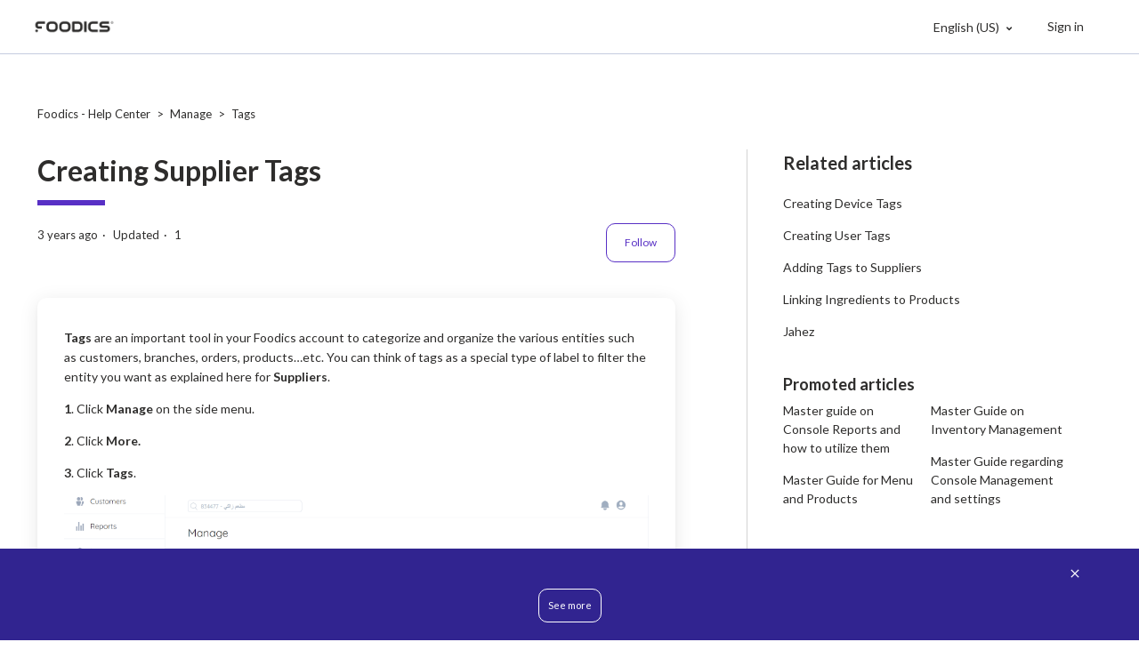

--- FILE ---
content_type: text/html; charset=utf-8
request_url: https://help.foodics.com/hc/en-us/articles/4406607657618-Creating-Supplier-Tags
body_size: 10183
content:
<!DOCTYPE html>
<html dir="ltr" lang="en-US">
<head>
  <meta charset="utf-8" />
  <!-- v26831 -->


  <title>Creating Supplier Tags &ndash; Foodics - Help Center</title>

  

  <meta name="description" content="Tags are an important tool in your Foodics account to categorize and organize the various entities such as customers, branches, orders,..." /><meta property="og:image" content="https://help.foodics.com/hc/theming_assets/01HZPF6FMEH1PFMSN94MZC4RFG" />
<meta property="og:type" content="website" />
<meta property="og:site_name" content="Foodics - Help Center" />
<meta property="og:title" content="Creating Supplier Tags" />
<meta property="og:description" content="Tags are an important tool in your Foodics account to categorize and organize the various entities such as customers, branches, orders, products…etc. You can think of tags as a special type of labe..." />
<meta property="og:url" content="https://help.foodics.com/hc/en-us/articles/4406607657618-Creating-Supplier-Tags" />
<link rel="canonical" href="https://help.foodics.com/hc/en-us/articles/4406607657618-Creating-Supplier-Tags">
<link rel="alternate" hreflang="ar" href="https://help.foodics.com/hc/ar/articles/4406607657618-%D8%A5%D9%86%D8%B4%D8%A7%D8%A1-%D9%88%D8%B3%D9%88%D9%85-%D8%A7%D9%84%D9%85%D9%88%D8%B1%D8%AF%D9%8A%D9%86">
<link rel="alternate" hreflang="en-us" href="https://help.foodics.com/hc/en-us/articles/4406607657618-Creating-Supplier-Tags">
<link rel="alternate" hreflang="x-default" href="https://help.foodics.com/hc/en-us/articles/4406607657618-Creating-Supplier-Tags">

  <link rel="stylesheet" href="//static.zdassets.com/hc/assets/application-f34d73e002337ab267a13449ad9d7955.css" media="all" id="stylesheet" />
  <link rel="stylesheet" type="text/css" href="/hc/theming_assets/1075284/900645/style.css?digest=23336274401052">

  <link rel="icon" type="image/x-icon" href="/hc/theming_assets/01HZPF6FZJKR07JQB81KDCSBBF">

    <script async src="https://www.googletagmanager.com/gtag/js?id=G-DH5NBPLJY7"></script>
<script>
  window.dataLayer = window.dataLayer || [];
  function gtag(){dataLayer.push(arguments);}
  gtag('js', new Date());
  gtag('config', 'G-DH5NBPLJY7');
</script>


  <meta content="width=device-width, initial-scale=1.0" name="viewport" />



  <link href="https://fonts.googleapis.com/css?family=Lato:100,100i,300,300i,400,400i,700,700i,900,900i"
        rel="stylesheet">





<link rel="stylesheet" href="https://use.fontawesome.com/releases/v5.4.2/css/all.css">
<link rel="stylesheet" href="//cdn.jsdelivr.net/highlight.js/9.10.0/styles/github.min.css" />
<link rel="stylesheet" href="//cdn.jsdelivr.net/jquery.magnific-popup/1.0.0/magnific-popup.css" />

<script src="https://ajax.googleapis.com/ajax/libs/jquery/3.5.1/jquery.min.js"></script>
<script src="//cdn.jsdelivr.net/highlight.js/9.10.0/highlight.min.js"></script>
<script src="https://use.fontawesome.com/c6435311fd.js"></script>

<script src="/hc/theming_assets/01HZPF67W51WC0KD0ZSEMGT19F"></script>
<script src="/hc/theming_assets/01HZPF69S9K91HJWG2PYQD72HT"></script>
<script src="/hc/theming_assets/01HZPF69Y42R869MVY05AEW2MV"></script>
<script src="/hc/theming_assets/01HZPF67JQAX3Y7CV7X8ZCZQ1H"></script>
<script src="/hc/theming_assets/01HZPF67PPRJMB2HX1R66C7E6F"></script>
<script src="/hc/theming_assets/01HZPF69MTM77DKHATP7JBVKCJ"></script>
<script>
  window.solafidConfig = {}
  solafidConfig.infoNotificationExpiry = "168"
</script>

<script>solafidConfig.popularSearch = "" </script>

<!-- Gainsight PX Tag-->
  <script type="text/javascript">
  (function(n,t,a,e,co){var i="aptrinsic";n[i]=n[i]||function(){
      (n[i].q=n[i].q||[]).push(arguments)},n[i].p=e;n[i].c=co;
    var r=t.createElement("script");r.async=!0,r.src=a+"?a="+e;
    var c=t.getElementsByTagName("script")[0];c.parentNode.insertBefore(r,c)
  })(window,document,"https://web-sdk.aptrinsic.com/api/aptrinsic.js","AP-BKRHIWGLCQ2H-2-2");
</script>
<!-- Gainsight PX Tag-->

  
</head>
<body class="community-enabled">
  
  
  

  <div class="wrapper collapsible">
<!-- Gainsight PX Tag-->
  
  <div class="searchform header">
    <i class="searchform-icon fas fa-search"></i>
    <form role="search" class="search" data-search="" data-instant="true" autocomplete="off" action="/hc/en-us/search" accept-charset="UTF-8" method="get"><input type="hidden" name="utf8" value="&#x2713;" autocomplete="off" /><input type="search" name="query" id="query" placeholder="Search" autocomplete="off" aria-label="Search" /></form>&nbsp;
    <a id="closeSearch">
      <i class="fas fa-times"></i>
    </a>
  </div>
  <div class="wrapper-head">
    <header class="header" data-header>
      <div class="logo-wrapper">
        <div class="logo">
          <a href="/hc">
            <img src="/hc/theming_assets/01HZPF6FMEH1PFMSN94MZC4RFG" alt="Logo">
            <img src="/hc/theming_assets/01HZPF6FSGRWDYJXWDMZVEBQAJ" alt="Logo">
          </a>
        </div>
      </div>
      <div class="nav-wrapper-desktop">
        
        
<!--           <nav class="user-nav" id="user-nav">
            <ul class="header-search">
              <svg xmlns="http://www.w3.org/2000/svg" width="12" height="12" focusable="false" viewBox="0 0 12 12" class="search-icon" aria-hidden="true">
                <circle cx="4.5" cy="4.5" r="4" fill="none" stroke="currentColor"/>
                <path stroke="currentColor" stroke-linecap="round" d="M11 11L7.5 7.5"/>
              </svg>
              <form role="search" class="search search-full" data-search="" data-instant="true" autocomplete="off" action="/hc/en-us/search" accept-charset="UTF-8" method="get"><input type="hidden" name="utf8" value="&#x2713;" autocomplete="off" /><input type="search" name="query" id="query" placeholder="Search" autocomplete="off" aria-label="Search" /></form>
            </ul>
          </nav> -->
        
          
          <div class="language-wrapper">
            <div class="dropdown language-selector" aria-haspopup="true">
              <a class="dropdown-toggle button-footer">
                English (US)
              </a>
              <span class="dropdown-menu dropdown-menu-end dropdown-footer" role="menu">
                
                <a href="/hc/change_language/ar?return_to=%2Fhc%2Far%2Farticles%2F4406607657618-%25D8%25A5%25D9%2586%25D8%25B4%25D8%25A7%25D8%25A1-%25D9%2588%25D8%25B3%25D9%2588%25D9%2585-%25D8%25A7%25D9%2584%25D9%2585%25D9%2588%25D8%25B1%25D8%25AF%25D9%258A%25D9%2586" dir="rtl" rel="nofollow" role="menuitem">
                  العربية
                </a>
                
              </span>
            </div>
          </div>
           
          <div class="user-info dropdown">
            
            <a class="sign-in" rel="nofollow" data-auth-action="signin" title="Opens a dialog" role="button" href="https://foodics.zendesk.com/access?brand_id=900645&amp;return_to=https%3A%2F%2Fhelp.foodics.com%2Fhc%2Fen-us%2Farticles%2F4406607657618-Creating-Supplier-Tags">
                Sign in
            </a>
            
          </div>       
      </div>
      <div class="nav-wrapper-mobile">
        <div class="nav-header-mobile">
          <div class="nav-icon-wrapper">
            <div class="nav-icon"><span></span><span></span><span></span><span></span></div>
          </div>
          <div class="logo-wrapper-mobile">
            <div class="logo">
              <a href="/hc">
                <img src="/hc/theming_assets/01HZPF6FMEH1PFMSN94MZC4RFG" alt="Logo">
              </a>
            </div>
          </div>
          <div class="search-mobile-wrapper">
            <i class="searchbar-mobile fas fa-search"></i>
          </div>
        </div>
      </div>
    </header>
  </div>
  
  <div id="main">
  <aside class="sidebar">  
    <div class="sidebar-user-info">
      <div class="user-info dropdown">
        
          <a class="sign-in" rel="nofollow" data-auth-action="signin" title="Opens a dialog" role="button" href="https://foodics.zendesk.com/access?brand_id=900645&amp;return_to=https%3A%2F%2Fhelp.foodics.com%2Fhc%2Fen-us%2Farticles%2F4406607657618-Creating-Supplier-Tags">
            Sign in
          </a>
        
      </div>
      <i id="close" class="fa fa-times"></i>
    </div>
    <div class="sidebar-collapse-button" data-button-sidebar>
      <i class="fas fa-angle-left"></i>
    </div>
    <div class="sidebar-container" data-sidebar>
      <div class="spinner">
          <img src=/hc/theming_assets/01HZPF6AV7SN63JWETGA6Z0RKM alt="">
        </div>
        <div class="sidebar-link">
          <ul class="list-unstyled">
            <li class="sidebar-link-item">
              <a href="/hc/en-us">
                <i class="fas fa-home"></i>
                <span class="sidebar-menu-title">Home</span>
              </a>
            </li>
            
            <li class="submit_request sidebar-link-item">
              <a href="/hc/en-us/requests/new">
                <i class="far fa-envelope"></i>
                <span class="sidebar-menu-title">Submit a request</span>
              </a>
            </li>
            
            
            
            <li class="sidebar-link-item">
              <a href="/hc/en-us/community/topics">
                <i class="far fa-comments"></i>
                <span class="sidebar-menu-title">Community</span>
              </a>
            </li>
            
            
              
             
             
          </ul>        
        </div>
        <hr class="solid">
        <div id="menu-tree" class="collapsible-category">
            
        </div>    
    </div>
  </aside>
  <div class="wrapper-main">

  <script>
  // Sidebar handler
  let keyName = 'solafid-sidebar-collapse'
  if (+window.localStorage.getItem(keyName)) {
    $('.wrapper').toggleClass('collapsible-hidden')
  } 
  $('[data-button-sidebar]').on('click', function() {
    if (+window.localStorage.getItem(keyName)) {
      localStorage.setItem(keyName, 0)
    } else {
      localStorage.setItem(keyName, 1)
    }
    $('.wrapper').toggleClass('collapsible-hidden')
  })
  $('.searchbar-mobile, #closeSearch').on('click', function (event) {
    event.preventDefault();
    $('.searchform').addClass('moved');
  }); 
  $('#closeSearch').on('click', function (event) {
    event.preventDefault();
    $('.searchform').removeClass('moved');
  });
  if ($(window).width() <= 1024) {
    $('.sidebar').removeClass('moved');
  }
  </script>
    
 
  
  <script>
    $(document).ready(function() {
      $.when(makeTree("menu-tree","en-us")).done(function() {
        setTimeout(function() {
          sidebarScroll();
          $('.spinner').hide()
        }, 500)
        $('.menu-tree-category-link').removeAttr('href');
        $('.menu-tree-category-link').attr("data-toggle", "collapse");
        $('.menu-tree-category-link').wrapInner("<span class='menu-tree-category-title' ></span>")
        $('.menu-tree-category-link').prepend("<i class = 'far fa-folder icon menu-tree-category-content'></i>")
        $('.menu-tree-category-link').append("<i class = 'fa menu-tree-category-content'></i>")
        $('.menu-tree-section-parent').addClass('collapse');
        $('.menu-tree-article-parent').addClass('collapse');
        $('.menu-tree-section-link').removeAttr('href');
        $('.menu-tree-section-link').attr("data-toggle", "collapse");
        $('.menu-tree-category-link').wrap("<div class='menu-tree-category-header'></div>");
        $('.menu-tree-section-link').wrap("<div class='menu-tree-section-header'></div>");
        $('.menu-tree-section-link').wrapInner("<span class='menu-tree-section-title' ></span>")
        $('.menu-tree-section-link').append("<i class = 'fa fa-folder menu-tree-section-content'></i>")
        $('.menu-tree-category.current-item-parent > div .menu-tree-category-link').trigger('click');
        $('.menu-tree-section.current-item-parent > div .menu-tree-section-link').trigger("click");
    		let collapseCategory = $('.menu-tree-category-link')
        $(collapseCategory).on('click', function() {
          $('.menu-tree-section-parent.collapse').collapse('hide')
        })
      })
    })
  </script>
  
  
  





  <main role="main">
    <script>
  var currentLocation = 'article'
</script>
<div id="loading">
  <img id="loading-image" src="/hc/theming_assets/01HZPF67EYDA195RMWESBKTEDS" alt="" />
</div>
<div class="container-divider"></div>
<div class="container article-content-container">
  <nav class="sub-nav">
    <ol class="breadcrumbs">
  
    <li title="Foodics - Help Center">
      
        <a href="/hc/en-us">Foodics - Help Center</a>
      
    </li>
  
    <li title="Manage">
      
        <a href="/hc/en-us/categories/4404592537362-Manage">Manage</a>
      
    </li>
  
    <li title="Tags">
      
        <a href="/hc/en-us/sections/4404601442450-Tags">Tags</a>
      
    </li>
  
</ol>

  </nav>

  <div class="article-container" id="article-container">
    <article id="main-content" class="article onside">
      
      <div class="col-lg-4 col-md-4 sideleft">
      <div class="article-relatives">
        
          
  <section class="related-articles">
    
      <h2 class="related-articles-title">Related articles</h2>
    
    <ul>
      
        <li>
          <a href="/hc/en-us/related/click?data=[base64]%3D--27ffa15a348fadfe17159127258bfc05502fbc42" rel="nofollow">Creating Device Tags</a>
        </li>
      
        <li>
          <a href="/hc/en-us/related/click?data=[base64]" rel="nofollow">Creating User Tags</a>
        </li>
      
        <li>
          <a href="/hc/en-us/related/click?data=BAh7CjobZGVzdGluYXRpb25fYXJ0aWNsZV9pZGwrCBKgsuwDBDoYcmVmZXJyZXJfYXJ0aWNsZV9pZGwrCJK6SP4BBDoLbG9jYWxlSSIKZW4tdXMGOgZFVDoIdXJsSSI%2BL2hjL2VuLXVzL2FydGljbGVzLzQ0MTQ5MDI1NDIzNTQtQWRkaW5nLVRhZ3MtdG8tU3VwcGxpZXJzBjsIVDoJcmFua2kI--5c5d06baf6c10a6b348468656b4b5c7d669ac1cf" rel="nofollow">Adding Tags to Suppliers</a>
        </li>
      
        <li>
          <a href="/hc/en-us/related/click?data=[base64]%3D%3D--cd12017ec1bb8227dda960a7aeb2936946d2af43" rel="nofollow">Linking Ingredients to Products</a>
        </li>
      
        <li>
          <a href="/hc/en-us/related/click?data=BAh7CjobZGVzdGluYXRpb25fYXJ0aWNsZV9pZGwrCJyXkVLZBjoYcmVmZXJyZXJfYXJ0aWNsZV9pZGwrCJK6SP4BBDoLbG9jYWxlSSIKZW4tdXMGOgZFVDoIdXJsSSIrL2hjL2VuLXVzL2FydGljbGVzLzc1MzA0NjI5NDMxMzItSmFoZXoGOwhUOglyYW5raQo%3D--393374c0936010d70faf8d0d71f98fa89b84ae70" rel="nofollow">Jahez</a>
        </li>
      
    </ul>
  </section>


        
        <br>
        
          <div data-recent-articles></div>
        
        
          <section class="promoted-articles" style="display: block;">
            <h2 class="promoted-articles-title">Promoted articles</h2>
            <ul class="article-list promoted-articles" style="display: block;">
              
              <li class="promoted-articles-sidebar-item">
                <a href="/hc/en-us/articles/14277282042396-Master-guide-on-Console-Reports-and-how-to-utilize-them">
                  Master guide on Console Reports and how to utilize them
                </a>
              </li>
              
              <li class="promoted-articles-sidebar-item">
                <a href="/hc/en-us/articles/14275537286940-Master-Guide-for-Menu-and-Products">
                  Master Guide for Menu and Products
                </a>
              </li>
              
              <li class="promoted-articles-sidebar-item">
                <a href="/hc/en-us/articles/14275405575452-Master-Guide-on-Inventory-Management">
                  Master Guide on Inventory Management
                </a>
              </li>
              
              <li class="promoted-articles-sidebar-item">
                <a href="/hc/en-us/articles/14275605579164-Master-Guide-regarding-Console-Management-and-settings">
                  Master Guide regarding Console Management and settings
                </a>
              </li>
              
            </ul>
          </section>
        
      </div>
  </div> 
      
      <div class="col-lg-8 col-md-8 sideright">
      <header class="article-header">
        <h1 title="Creating Supplier Tags" class="article-title">
          Creating Supplier Tags
          
        </h1>

        <div class="article-author">
          
          <div class="article-meta">
            

            <ul class="meta-group">
              
                
                  <li class="meta-data"><time datetime="2022-11-29T12:26:40Z" title="2022-11-29T12:26:40Z" data-datetime="relative">November 29, 2022 12:26</time></li>
                  <li class="meta-data">Updated</li>
                
              
              
                    <li class="meta-data">
                      <span id="time"></span>
                      <span class="reading-time-label">
                        
                          
                        
                      </span>
                    </li>
                  
            </ul>
          </div>
        </div>

        
          <div class="article-subscribe"><div data-helper="subscribe" data-json="{&quot;item&quot;:&quot;article&quot;,&quot;url&quot;:&quot;/hc/en-us/articles/4406607657618-Creating-Supplier-Tags/subscription.json&quot;,&quot;follow_label&quot;:&quot;Follow&quot;,&quot;unfollow_label&quot;:&quot;Unfollow&quot;,&quot;following_label&quot;:&quot;Following&quot;,&quot;can_subscribe&quot;:true,&quot;is_subscribed&quot;:false}"></div></div>
        
      </header>

      <section class="article-info">
        <div class="article-content">
          
          <div class="article-body" id="article-body"><p><strong>Tags</strong> are an important tool in your Foodics account to categorize and organize the various entities such as customers, branches, orders, products…etc. You can think of tags as a special type of label to filter the entity you want as explained here for <strong>Suppliers</strong>.</p>
<p><strong>1</strong>. Click <strong>Manage</strong> on the side menu.</p>
<p><strong>2</strong>. Click <strong>More.</strong></p>
<p><strong>3</strong>. Click <strong>Tags</strong>.</p>
<p><img src="/hc/article_attachments/6751903183004" alt="Creating-Suppliers-Tags-img-1.png" /></p>
<p><strong>4</strong>. Scroll the page to the <strong>Supplier Tag</strong>&nbsp;and click <strong>Create Tags.</strong></p>
<p><strong><img src="/hc/article_attachments/6751903949468" alt="Creating-Suppliers-Tags-img-2.png" /></strong></p>
<p><strong>5</strong>. A pop-up window will open with the following fields:</p>
<ul>
<li><strong>Name</strong> (obligatory field): Enter the name of the new supplier tag. For example, Cash Suppliers, or High Quality.</li>
<li><strong>Name Localized: </strong>Enter the localized name in a 2<sup>nd</sup> language of your choice.</li>
</ul>
<p><strong>6</strong>. Click<strong> Save.</strong></p>
<p><strong><img src="/hc/article_attachments/6751904656540" alt="Creating-Suppliers-Tags-img-3.png" /></strong></p>
<p>Once you create a supplier tag, you can assign it to certain suppliers so you can easily filter them for further actions <a href="/hc/en-us/articles/4414902542354" target="_blank" rel="noopener"><strong>(Click here to learn how to assign tags to suppliers).</strong></a></p>
            
          </div>
          
            <div class="article-nav">
              <div class="article-nav-block-main">
                <div class="article-nav-block-prev" id="article-nav-block-prev">
                  <a href="#" class="article-nav-link" id="article-nav-link-prev"><i class="fas fa-arrow-left"></i> Previous</a>
                  <div class="article-nav-title" id="prev-nav-article-title"></div>
                </div>
                <div class="article-nav-block-next" id="article-nav-block-next">
                  <a href="#" class="article-nav-link" id="article-nav-link-next">Next <i class="fas fa-arrow-right"></i></a>
                  <div class="article-nav-title" id="next-nav-article-title"></div>
                </div>
              </div>
            </div>
          
          <div style="display: none;">
            <div id="articles"></div>
            <div id="article-id">4406607657618</div>
          </div>
        </div>
      </section>

      <footer>
        <div class="article-footer">
          
        </div>
       
          <div class="article-votes">
            <span class="article-votes-question" id="article-votes-label">Was this article helpful?</span>
            <div class="article-votes-controls" role="group" aria-labelledby="article-votes-label">
              <button type="button" class="button article-vote article-vote-up" data-helper="vote" data-item="article" data-type="up" data-id="4406607657618" data-upvote-count="1" data-vote-count="1" data-vote-sum="1" data-vote-url="/hc/en-us/articles/4406607657618/vote" data-value="null" data-label="1 out of 1 found this helpful" data-selected-class="button-primary" aria-label="This article was helpful" aria-pressed="false">Yes</button>
              <button type="button" class="button article-vote article-vote-down" data-helper="vote" data-item="article" data-type="down" data-id="4406607657618" data-upvote-count="1" data-vote-count="1" data-vote-sum="1" data-vote-url="/hc/en-us/articles/4406607657618/vote" data-value="null" data-label="1 out of 1 found this helpful" data-selected-class="button-primary" aria-label="This article was not helpful" aria-pressed="false">No</button>
            </div>
            <small class="article-votes-count">
              <span class="article-vote-label" data-helper="vote" data-item="article" data-type="label" data-id="4406607657618" data-upvote-count="1" data-vote-count="1" data-vote-sum="1" data-vote-url="/hc/en-us/articles/4406607657618/vote" data-value="null" data-label="1 out of 1 found this helpful">1 out of 1 found this helpful</span>
            </small>
          </div>
        

        <div class="article-more-questions">
          Have more questions? <a href="/hc/en-us/requests/new">Submit a request</a>
        </div>
      </footer>
	</div>
       
      
    </article>
    
    <script>
      var header = $('.wrapper-head')
      header.append('<div class="quick-block toc-wrap onside"><h2 class="toc-header" data-toggle="collapse" data-target="#table-of-content" aria-expanded="false">browse</h2><ul id="table-of-content" class="collapse toc-wrapper mobile"></ul></div>')
    </script>
    
    
  </div>
</div>
<script>
  $(document).ready(function () {
    tableOfContent('h1, h2, h3, h4, h5, h6')
  })
  function onReady(callback) {
    var intervalId = window.setInterval(function () {
      if (document.getElementsByTagName('body')[0] !== undefined) {
        window.clearInterval(intervalId);
        callback.call(this);
      }
    }, 1000);
  }

  function setVisible(selector, visible) {
    document.querySelector(selector).style.display = visible ? 'block' : 'none';
  }
  onReady(function () {
    $('#loading').fadeOut("fast", function () {
      setVisible('#loading', false);
    })
  });
</script>

  </main>

  </div>
</div>

<div class="info-header">
  <div class="info-banner">
    <div class="banner-header">
      <h2>
        
        
        
      </h2>
      <div id="banner-close">
        <svg width="16" height="16" viewBox="0 0 16 16" fill="" xmlns="http://www.w3.org/2000/svg">
          <path d="M12.6668 4.27337L11.7268 3.33337L8.00016 7.06004L4.2735 3.33337L3.3335 4.27337L7.06016 8.00004L3.3335 11.7267L4.2735 12.6667L8.00016 8.94004L11.7268 12.6667L12.6668 11.7267L8.94016 8.00004L12.6668 4.27337Z" fill="rgba(255, 255, 255, 1)"></path>
        </svg>
      </div>
    </div>
    <div class="banner-body">
      <p>
        
        
        
      </p>  
      
      <a href="#" role="button">See more</a>
      
    </div>
  </div>
</div>

<div class="wrapper-footer">
  <div class="footer-left">
    
  </div>
  <footer class="footer">
    <div class="footer-inner">
      <div class="footer-inner-left col col-lg-2 col-md-12 col-sm-12">
        <div class="footer-copyright">
          <span>
            
            Copyright © 2022 All Rights Reserved by Foodics.
            
          </span>
        </div>
      </div>
      <div class="footer-inner-middle col-lg-7 col-md-12 col-sm-12">
        <div class="footer-custom-link">
          <a href="https://www.foodics.com/" class="custom-link">Our Website</a>
          <a href="https://console.foodics.com/login" class="custom-link">Foodics Console</a>
            
        </div>
        <div class="footer-support-social">
            <a href="https://www.facebook.com/Foodics/" target="_blank" class="support-social-link fab fa-facebook"></a>
            <a href="https://twitter.com/foodicsglobal?lang=en" target="_blank" class="support-social-link fab fa-twitter"></a>
            <a href="https://www.youtube.com/c/Foodics" target="_blank" class="support-social-link fab fa-youtube"></a>
            <a href="https://www.linkedin.com/company/foodics/" target="_blank" class="support-social-link fab fa-linkedin"></a>
            <a href="https://www.instagram.com/foodicsglobal/?hl=en" target="_blank" class="support-social-link fab fa-instagram"></a>
            
            
            
            
                 
        </div>
      </div>
      <div class="footer-inner-right col col-sm-12">
        
          <div class="language-wrapper">
            <div class="dropdown language-selector" aria-haspopup="true">
              <a class="dropdown-toggle button-footer">
                English (US)
              </a>
              <span class="dropdown-menu dropdown-menu-end dropdown-footer" role="menu">
                
                <a href="/hc/change_language/ar?return_to=%2Fhc%2Far%2Farticles%2F4406607657618-%25D8%25A5%25D9%2586%25D8%25B4%25D8%25A7%25D8%25A1-%25D9%2588%25D8%25B3%25D9%2588%25D9%2585-%25D8%25A7%25D9%2584%25D9%2585%25D9%2588%25D8%25B1%25D8%25AF%25D9%258A%25D9%2586" dir="rtl" rel="nofollow" role="menuitem">
                  العربية
                </a>
                
              </span>
            </div>
          </div>
           
      </div> 
    </div>
    <button id="back-to-top" class="back-to-top fas fa-chevron-up" data-back-to-top></button>
  </footer>
</div>
</div>



  <!-- / -->

  
  <script src="//static.zdassets.com/hc/assets/en-us.f90506476acd6ed8bfc8.js"></script>
  

  <script type="text/javascript">
  /*

    Greetings sourcecode lurker!

    This is for internal Zendesk and legacy usage,
    we don't support or guarantee any of these values
    so please don't build stuff on top of them.

  */

  HelpCenter = {};
  HelpCenter.account = {"subdomain":"foodics","environment":"production","name":"Foodics"};
  HelpCenter.user = {"identifier":"da39a3ee5e6b4b0d3255bfef95601890afd80709","email":null,"name":"","role":"anonymous","avatar_url":"https://assets.zendesk.com/hc/assets/default_avatar.png","is_admin":false,"organizations":[],"groups":[]};
  HelpCenter.internal = {"asset_url":"//static.zdassets.com/hc/assets/","web_widget_asset_composer_url":"https://static.zdassets.com/ekr/snippet.js","current_session":{"locale":"en-us","csrf_token":null,"shared_csrf_token":null},"usage_tracking":{"event":"article_viewed","data":"[base64]","url":"https://help.foodics.com/hc/activity"},"current_record_id":"4406607657618","current_record_url":"/hc/en-us/articles/4406607657618-Creating-Supplier-Tags","current_record_title":"Creating Supplier Tags","current_text_direction":"ltr","current_brand_id":900645,"current_brand_name":"Foodics","current_brand_url":"https://foodics.zendesk.com","current_brand_active":true,"current_path":"/hc/en-us/articles/4406607657618-Creating-Supplier-Tags","show_autocomplete_breadcrumbs":true,"user_info_changing_enabled":false,"has_user_profiles_enabled":true,"has_end_user_attachments":true,"user_aliases_enabled":false,"has_anonymous_kb_voting":true,"has_multi_language_help_center":true,"show_at_mentions":true,"embeddables_config":{"embeddables_web_widget":true,"embeddables_help_center_auth_enabled":false,"embeddables_connect_ipms":false},"answer_bot_subdomain":"static","gather_plan_state":"subscribed","has_article_verification":false,"has_gather":true,"has_ckeditor":false,"has_community_enabled":true,"has_community_badges":true,"has_community_post_content_tagging":false,"has_gather_content_tags":true,"has_guide_content_tags":true,"has_user_segments":true,"has_answer_bot_web_form_enabled":true,"has_garden_modals":false,"theming_cookie_key":"hc-da39a3ee5e6b4b0d3255bfef95601890afd80709-2-preview","is_preview":false,"has_search_settings_in_plan":true,"theming_api_version":2,"theming_settings":{"dc_toggle":true,"search_placeholder_text":"Search","logo":"/hc/theming_assets/01HZPF6FMEH1PFMSN94MZC4RFG","logo_secondary":"/hc/theming_assets/01HZPF6FSGRWDYJXWDMZVEBQAJ","logo_height":45,"favicon":"/hc/theming_assets/01HZPF6FZJKR07JQB81KDCSBBF","foreground_color":"rgba(255, 255, 255, 1)","background_color":"rgba(255, 255, 255, 1)","text_color":"rgba(46, 45, 44, 1)","link_color":"rgba(46, 45, 44, 1)","hover_color":"rgba(120, 196, 221, 1)","button_color":"rgba(88, 48, 197, 1)","button_text_color":"rgba(46, 45, 44, 1)","border_color":"rgba(197, 204, 224, 1)","body_font_size":"14px","body_font_family":"'Lato', sans-serif","body_line_height":"1.5","border_radius_px":"10px","info_notification_toggle":true,"info_notification_expiry":"168","info_notification_title":"Info notification","info_notification_body":"Use this feature to highlight your new products or special promotions. This notification will only show once per stored user session.","info_notification_button":true,"info_notification_button_url":"#","info_notif_background_color":"rgba(49, 36, 144, 1)","info_notification_text_color":"rgba(255, 255, 255, 1)","logo_url":"/hc","header_height":60,"sign_in_toggle":true,"header_background_color":"rgba(255, 255, 255, 1)","header_text_color":"rgba(46, 45, 44, 1)","header_button_color":"rgba(88, 48, 197, 1)","hero_title":"Hello! How We May Help You?","hero_desc":"The Complete Guide to Foodics Products and Services","hero_font_size":"45px","hero_title_text_color":"rgba(0, 0, 0, 1)","hero_homepage_height":400,"hero_image_file":"/hc/theming_assets/01HZPF6G66D0225938TCYQPR8C","popular_search_toggle":false,"popular_search_text":":المقالات الأكثر شيوعا","popular_search_keyword":"Getting started, Setting up Menu, Troubleshooting Printers","sidebar_collapse":true,"category_collapse":true,"new_request_toggle":true,"community_toggle":true,"sidebar_width":273,"sidebar_background":"rgba(255, 255, 255, 1)","sidebar_text_color":"rgba(46, 45, 44, 1)","sidebar_font_size":"14px","header_url_icon_1":"","header_url_title_1":"","header_url_link_1":"","header_url_icon_2":"external-link","header_url_title_2":"","header_url_link_2":"","header_url_icon_3":"","header_url_title_3":"","header_url_link_3":"","show_categories_toggle":true,"knowledge_base_card_color":"rgba(242, 242, 242, 1)","videos_toggle":true,"video_section_title":"Videos","promoted_articles_style":"list","promoted_articles_card_color":"rgba(255, 255, 255, 1)","show_recent_activity_toggle":false,"recent_activity_card_color":"rgba(255, 255, 255, 1)","custom_block_text":"rgba(255, 255, 255, 1)","custom_one_background_color":"rgba(49, 36, 144, 1)","custom_two_background_color":"rgba(120, 196, 221, 1)","custom_three_background_color":"rgba(49, 36, 144, 1)","custom_four_background_color":"rgba(120, 196, 221, 1)","custom_five_background_color":"rgba(49, 36, 144, 1)","custom_six_background_color":"rgba(120, 196, 221, 1)","custom_block_icon_height":50,"custom_block_1_toggle":false,"custom_block_1_icon":"/hc/theming_assets/01HZPF6H4S41DJH0WKY0XJ34HN","custom_block_1_title":"Display Q\u0026A","custom_block_1_description":"","custom_block_1_url":"https://help.foodics.com/hc/en-us/categories/12911540074396-Display-Q-A","custom_block_2_toggle":true,"custom_block_2_icon":"/hc/theming_assets/01HZPF6HACTVRV2QFH122SCT31","custom_block_2_title":"Building a Menu","custom_block_2_description":"The First Step to Success","custom_block_2_url":"https://foodics.zendesk.com/hc/en-us/categories/4404592453266-Menu","custom_block_3_toggle":true,"custom_block_3_icon":"/hc/theming_assets/01HZPF6HFFCQN7BD4J63KS7RXB","custom_block_3_title":"Inventory Management ","custom_block_3_description":"Manage Your Inventory in the Console","custom_block_3_url":"https://foodics.zendesk.com/hc/en-us/categories/4404592488466-Inventory-","custom_block_4_toggle":true,"custom_block_4_icon":"/hc/theming_assets/01HZPF6HMNRKQGGQV7AMDR5RHS","custom_block_4_title":"Manage","custom_block_4_description":"Control Your Business Settings","custom_block_4_url":"https://foodics.zendesk.com/hc/en-us/categories/4404592537362-Manage","custom_block_5_toggle":true,"custom_block_5_icon":"/hc/theming_assets/01HZPF6HRSNKXQ0TE0AFDHVJ9G","custom_block_5_title":"Printers","custom_block_5_description":"The Full Guide for Printers","custom_block_5_url":"https://foodics.zendesk.com/hc/en-us/categories/6954385147932-Printers","custom_block_6_toggle":true,"custom_block_6_icon":"/hc/theming_assets/01HZPF6HX2JFJ2KHPN5E1CDPAB","custom_block_6_title":"Cashier Application","custom_block_6_description":"The Comprehensive Guide for Cashier","custom_block_6_url":"https://foodics.zendesk.com/hc/en-us/categories/115000359192-Applications","video_block_1":true,"video_block_1_list":"Embed video","video_block_1_id":"https://youtu.be/omdGiRJd8_Y","video_block_1_title":"Foodics Console: Dashboard","video_block_1_img":"/hc/theming_assets/01HZPF6J31MYP12X2M7Y00TRNR","show_play_button_1":true,"video_block_2":true,"video_block_2_list":"Embed video","video_block_2_id":"https://youtu.be/MO537BqvRt0","video_block_2_title":"How to add products to Foodics POS","video_block_2_img":"/hc/theming_assets/01HZPF6J9RBVTMJX5Y3SCV5KJ8","show_play_button_2":true,"video_block_3":true,"video_block_3_list":"Embed video","video_block_3_id":"https://youtu.be/iA0bgCDq1v0","video_block_3_title":"How to add users and manage their roles","video_block_3_img":"/hc/theming_assets/01HZPF6JF25DAVF7KDAQCW0CG0","show_play_button_3":true,"video_block_4":true,"video_block_4_list":"Other","video_block_4_id":"https://www.youtube.com/playlist?list=PLLeNVlDFGA2Sxme651cwY5MM0fsTu9e_m","video_block_4_title":" ","video_block_4_img":"/hc/theming_assets/01HZPF6JKE6JYD319XR1YJ000K","show_play_button_4":false,"show_article_author":false,"show_article_date":true,"show_article_comments":false,"show_follow_article":true,"show_recently_viewed_articles":true,"show_related_articles":true,"reading_time_toggle":true,"reading_time_text":"min read","previous_next_buttons_toggle":true,"table_of_content":"side","toc_link":"h1, h2, h3, h4, h5, h6","show_follow_section":false,"show_follow_post":true,"show_follow_topic":true,"community_block_text":"rgba(255, 255, 255, 1)","community_one_background":"rgba(120, 196, 221, 1)","community_two_background":"rgba(49, 36, 144, 1)","community_three_background":"rgba(88, 48, 197, 1)","custom_community_1_toggle":true,"custom_community_1_icon":"/hc/theming_assets/01HZPF6KK2RXX88YFR5M6B2FE5","custom_community_1_title":"Join the community ","custom_community_1_description":"Engage with other readers and join the community.","custom_community_1_url":"","custom_community_2_toggle":true,"custom_community_2_icon":"/hc/theming_assets/01HZPF6MFW4DTVGWSPMDNAZ182","custom_community_2_title":"Speak to the Experts","custom_community_2_description":"Speak to a F\u0026B and Foodics specialist today.","custom_community_2_url":"","custom_community_3_toggle":true,"custom_community_3_icon":"/hc/theming_assets/01HZPF6NDEJQXPFG47VRDYBJWB","custom_community_3_title":"Build the perfect infrastructure","custom_community_3_description":"Everything you need to set up a successful restaurant. ","custom_community_3_url":"","footer_copyright":"Copyright © 2022 All Rights Reserved by Foodics.","footer_background_color":"rgba(242, 242, 242, 1)","footer_text_color":"rgba(46, 45, 44, 1)","footer_url_title_1":"Our Website","footer_url_link_1":"https://www.foodics.com/","footer_url_title_2":"Foodics Console","footer_url_link_2":"https://console.foodics.com/login","footer_url_title_3":"","footer_url_link_3":"","footer_social_link_color":"rgba(88, 48, 197, 1)","footer_social_icon_height":18,"facebook_url":"https://www.facebook.com/Foodics/","twitter_url":"https://twitter.com/foodicsglobal?lang=en","youtube_url":"https://www.youtube.com/c/Foodics","linkedin_url":"https://www.linkedin.com/company/foodics/","instagram_url":"https://www.instagram.com/foodicsglobal/?hl=en","email":"","whatsapp":"","telegram":"","messenger":"","skype":""},"has_pci_credit_card_custom_field":false,"help_center_restricted":false,"is_assuming_someone_else":false,"flash_messages":[],"user_photo_editing_enabled":true,"user_preferred_locale":"en-us","base_locale":"en-us","login_url":"https://foodics.zendesk.com/access?brand_id=900645\u0026return_to=https%3A%2F%2Fhelp.foodics.com%2Fhc%2Fen-us%2Farticles%2F4406607657618-Creating-Supplier-Tags","has_alternate_templates":false,"has_custom_statuses_enabled":true,"has_hc_generative_answers_setting_enabled":false,"has_generative_search_with_zgpt_enabled":false,"has_suggested_initial_questions_enabled":false,"has_guide_service_catalog":true,"has_service_catalog_search_poc":false,"has_service_catalog_itam":false,"has_csat_reverse_2_scale_in_mobile":false,"has_knowledge_navigation":false,"has_unified_navigation":false,"has_csat_bet365_branding":false,"version":"v26831","dev_mode":false};
</script>

  
  
  <script src="//static.zdassets.com/hc/assets/hc_enduser-2a5c7d395cc5df83aeb04ab184a4dcef.js"></script>
  <script type="text/javascript" src="/hc/theming_assets/1075284/900645/script.js?digest=23336274401052"></script>
  
</body>
</html>

--- FILE ---
content_type: application/javascript
request_url: https://help.foodics.com/hc/theming_assets/01HZPF67W51WC0KD0ZSEMGT19F
body_size: 2756
content:
let expiryBuffer =  1800000; //60 * 30 * 1000 millisecond = 30 Minutes
let localStoragePrefix = "menu-tree-data";
let categoriesPrefix = "menu-tree-category";
let sectionsPrefix = "menu-tree-section";
let articlePrefix = "menu-tree-article";
let currentItemClass = "current-item";
let currentItemParentClass = "current-item-parent";
let mainParent =  null;

async function getDataFromUrl(url, dataField){
  let returnData = {};
  let response = await fetch(url);
  let responseJson = await response.json();
  
  responseJson[dataField].map(dataSingle=>{
    returnData[dataSingle.id] = dataSingle;
  });

  if (responseJson.next_page) {
    let nextPage = await getDataFromUrl(responseJson.next_page,dataField);
    return {...returnData,...nextPage};
  } else {
    return returnData;
  }
}

async function setAllData(locale = 'en-us'){
  let categoriesPromise = getDataFromUrl(`/api/v2/help_center/${locale}/categories`,'categories');
  let sectionsPromise = getDataFromUrl(`/api/v2/help_center/${locale}/sections`,'sections');

  let [categories,sections] = await Promise.all([categoriesPromise,sectionsPromise]).catch(err=>{
    console.error("Error occured in fetching data",err);
  });

  let subSections = {};
  let subSubSections = {};
  let subSubSubSections = {};
  let subSubSubSubSections = {};

  for (let [key, value] of Object.entries(sections)) {
    if(value.parent_section_id){
      subSections[value.id] = value;
      delete sections[key];
    }
  }

  for (let [key, value] of Object.entries(subSections)) {
    if(value.parent_section_id && subSections[value.parent_section_id]){
      subSubSections[value.id] = value;
      delete subSections[key];
    }
  }
  for (let [key, value] of Object.entries(subSubSections)) {
    if(value.parent_section_id && subSubSections[value.parent_section_id]){
      subSubSubSections[value.id] = value;
      delete subSubSections[key];
    }
  }
  for (let [key, value] of Object.entries(subSubSubSections)) {
    if(value.parent_section_id && subSubSubSections[value.parent_section_id]){
      subSubSubSubSections[value.id] = value;
      delete subSubSubSections[key];
    }
  }

  let now = new Date();
  let storageData = {
    categories,
    sections,
    subSections,
    subSubSections,
    subSubSubSections,
    subSubSubSubSections,
    expiry : now.getTime() + expiryBuffer
  }
  localStorage.setItem(`${localStoragePrefix}-${locale}`, JSON.stringify(storageData));
  
  return storageData;
}

function getMenuTreeData(key) {
	const itemStr = localStorage.getItem(key)
	// if the item doesn't exist, return null
	if (!itemStr) {
		return null
	}
  const item = JSON.parse(itemStr)
  
	const now = new Date()
	// compare the expiry time of the item with the current time
	if (now.getTime() > item.expiry) {
		// If the item is expired, delete the item from storage
		// and return null
		localStorage.removeItem(key)
		return null
	}
	return item
}

async function getUserSegment(id) {
  let userSegment = await fetch(`/api/v2/help_center/user_segments/${id}`)
  let response = await userSegment.json()
  return response.user_segment
}

function createListElement(parent,prefix, data){
  let parentNode = document.getElementById(parent);
  if(parentNode){
    let parentUl = parentNode.getElementsByTagName("ul")[0];
    if(!parentUl){
      parentUl = document.createElement("ul");
      if(prefix == sectionsPrefix && data.parent_section_id){
        parentUl.className = `${articlePrefix}-parent`;
      } else {
        parentUl.className = `${prefix}-parent`;
      }
      if(data.parent_section_id) {
        parentUl.id = data.parent_section_id;
      } else if (data.category_id) {
        parentUl.id = data.category_id;
      }
      else {
        parentUl.id = data.section_id;
      }
      parentNode.appendChild(parentUl);
    }

    let elementLi = document.createElement("li");
    elementLi.id = `${prefix}-${data.id}`;
    elementLi.className = prefix;
    parentUl.appendChild(elementLi);
    
    let elementLink = document.createElement("a");
    elementLink.id = `${prefix}-link-${data.id}`;
    elementLink.dataset.id = data.id;
    elementLink.className = `${prefix}-link`;
    elementLink.href = data.html_url;
    elementLink.innerHTML = data.name;
    if (prefix == articlePrefix) {
      if (data.user_type == "staff") {
        let svgElement = `<svg xmlns="http://www.w3.org/2000/svg" width="12" height="10" focusable="false" viewBox="0 0 16 16" class="icon-lock" title="{{t 'internal'}}">
                            <rect width="12" height="6" x="2" y="7" fill="currentColor" rx="1" ry="1"/>
                            <path fill="none" stroke="currentColor" d="M4.5 7.5V4a3.5 3.5 0 017 0v3.5"/>
                          </svg>`
        elementLink.innerHTML = `${data.name} ${svgElement}`
      }
    }
    elementLink.dataset.target = `#${data.id}`;
    elementLink.ariaExpanded = false;
    elementLi.appendChild(elementLink);
  }
}

function getCurrentUrlData(){
  let returnData = {
    type : null,
    id : null
  };
  let pathArray = window.location.pathname.split("/");
  pathArray = pathArray.slice(3);

  if(pathArray[0] && pathArray[1]){
    returnData.type = pathArray[0];
    returnData.id = parseInt(pathArray[1].replace(/(^\d+)/i,'$1'));
  }

  return returnData;
}

async function setActiveLi(urlData, locale) {
  let prefix = null;
  if(urlData.type == 'categories'){
    prefix = categoriesPrefix;
  } else if(urlData.type == 'sections'){
    prefix = sectionsPrefix;
  } else if (urlData.type == 'articles'){
    prefix = articlePrefix;
  }

  if(prefix){
    let currentItem = document.getElementById(`${prefix}-link-${urlData.id}`);
    if(currentItem){
      currentItem.classList.add(currentItemClass);
      let currentItemParent;
      while(currentItemParent = currentItem.parentNode.closest("li")){
        currentItem = currentItemParent;
        currentItem.classList.add(currentItemParentClass);
      }
    }
    else {
      if (prefix == articlePrefix) {
        if (urlData.id) {
          let articleUrl = `/api/v2/help_center/${locale}/articles/${urlData.id}?include=sections`
          let articleData = await fetch(articleUrl)
          let response = await articleData.json()
          let sectionId = ""; 
          
          response['sections'].map(section => {
            sectionId = section.id
          })
          
          if (sectionId) {
            
            let articlesUrl = `/api/v2/help_center/${locale}/sections/${sectionId}/articles`
            let articleData = await getDataFromUrl(articlesUrl, 'articles')
  
            let [articlesPromise] = await Promise.all([articleData])
              .catch(err=>{
                console.error("Error occured in fetching data",err);
            });
  
            if (Object.keys(articlesPromise).length != 0) { 
              
              for (let [key, value] of Object.entries(articlesPromise)) {
                if (HelpCenter.user.role !== 'end_user') {
                  if (value.user_segment_id !== null) {
                    let userSegmentId = value.user_segment_id
                    let userSegment = await getUserSegment(userSegmentId)
                    if (userSegment.user_type == 'staff') {
                      value.user_type = "staff"
                    }
                  }
                }
                createArticleElement(`${sectionsPrefix}-${sectionId}`, value)
              }
              let currentItem = document.getElementById(`${prefix}-link-${urlData.id}`);

              if(currentItem){
                currentItem.classList.add(currentItemClass);
                let currentItemParent;
                while(currentItemParent = currentItem.parentNode.closest("li")){
                  currentItem = currentItemParent;
                  currentItem.classList.add(`${currentItemParentClass}`);
                }
              }

              // Get old localstorage data
              let oldStorage = getMenuTreeData(`${localStoragePrefix}-${locale}`)

              // Assign new promise with old data to new array
              let articles = Object.assign(articlesPromise, oldStorage["articles"])

              let storageData = {
                ...oldStorage,
                articles
              }
              localStorage.setItem(`${localStoragePrefix}-${locale}`, JSON.stringify(storageData))
            }
          }
        }
      }
    }
  } 
}

// Helper function to create article element on section click
function createArticleElement(parent, data) {
  let prefix = "menu-tree-article"
  let parentNode = document.getElementById(parent)
  let parentUl = parentNode.getElementsByTagName("ul")[0];
  if (!parentUl) {
    parentUl = document.createElement('ul');
  }
  parentUl.className = `${prefix}-parent`
  parentUl.id = data.section_id
  parentNode.appendChild(parentUl)

  let elementLi = document.createElement("li");
  elementLi.id = `${prefix}-${data.id}`;
  elementLi.className = prefix;
  parentUl.appendChild(elementLi);
  
  let elementLink = document.createElement("a");
  elementLink.id = `${prefix}-link-${data.id}`;
  elementLink.dataset.id = data.id;
  elementLink.className = `${prefix}-link`;
  elementLink.href = data.html_url;
  elementLink.innerHTML = data.name;
  if (data.user_type == "staff") {
    let svgElement = `<svg xmlns="http://www.w3.org/2000/svg" width="12" height="10" focusable="false" viewBox="0 0 16 16" class="icon-lock" title="{{t 'internal'}}">
                        <rect width="12" height="6" x="2" y="7" fill="currentColor" rx="1" ry="1"/>
                        <path fill="none" stroke="currentColor" d="M4.5 7.5V4a3.5 3.5 0 017 0v3.5"/>
                      </svg>`
    elementLink.innerHTML = `${data.name} ${svgElement}`
  }

  elementLink.dataset.target = `#${data.id}`;
  elementLink.ariaExpanded = false;
  elementLi.appendChild(elementLink);
}

// Function for fetching article on section click
async function fetchArticleOnClick(element, locale) {
  $(element).addClass('is-loading')

  let sectionElement = $(element)

  let sectionId =
    $(element)
      .find('a')
      .attr('data-id')

  let parent = $(element).attr('id')
  let url = `/api/v2/help_center/${locale}/sections/${sectionId}/articles?per_page=100`
  let articleData = await getDataFromUrl(url, 'articles')

  let [articlesPromise] = await Promise.all([articleData])
    .then($(sectionElement).removeClass('is-loading'))
    .catch(err=>{
      console.error("Error occured in fetching data",err);
  });

  if (Object.keys(articlesPromise).length != 0) { 
    $(element).find('a').eq(0).attr('aria-expanded', true)
    
    for (let [key, value] of Object.entries(articlesPromise)) {
      if (HelpCenter.user.role !== 'end_user') {
        if (value.user_segment_id !== null) {
          let userSegmentId = value.user_segment_id
          let userSegment = await getUserSegment(userSegmentId)
          if (userSegment.user_type == 'staff') {
            value.user_type = "staff"
          }
        }
      }
      createArticleElement(parent, value)
    }
  }

  // Get old localstorage data
  let oldStorage = getMenuTreeData(`${localStoragePrefix}-${locale}`)

  // Assign new promise with old data to new array
  let articles = Object.assign(articlesPromise, oldStorage["articles"])

  let storageData = {
    ...oldStorage,
    articles
  }
  localStorage.setItem(`${localStoragePrefix}-${locale}`, JSON.stringify(storageData))
}

async function makeTree(id, locale = "en-us"){
  let menuTree = document.getElementById(id);
  if(menuTree){
    let menuTreeData = getMenuTreeData(`${localStoragePrefix}-${locale}`);
    
    if(!menuTreeData){
      menuTreeData = await setAllData(locale);
    }
    for (let [key, value] of Object.entries(menuTreeData.categories)) {
      createListElement(id,categoriesPrefix,value);
    }
    for (let [key, value] of Object.entries(menuTreeData.sections)) {
      createListElement(`${categoriesPrefix}-${value.category_id}`,sectionsPrefix,value);
    }
    for (let [key, value] of Object.entries(menuTreeData.subSections)) {
      createListElement(`${sectionsPrefix}-${value.parent_section_id}`,sectionsPrefix,value);
    }
    for (let [key, value] of Object.entries(menuTreeData.subSubSections)) {
      createListElement(`${sectionsPrefix}-${value.parent_section_id}`,sectionsPrefix,value);
    }
    for (let [key, value] of Object.entries(menuTreeData.subSubSubSections)) {
      createListElement(`${sectionsPrefix}-${value.parent_section_id}`,sectionsPrefix,value);
    }
    for (let [key, value] of Object.entries(menuTreeData.subSubSubSubSections)) {
      createListElement(`${sectionsPrefix}-${value.parent_section_id}`,sectionsPrefix,value);
    }
    // If there's articles object on localstorage, create article list on page load
    if (menuTreeData.articles) {
      for (let [key, value] of Object.entries(menuTreeData.articles)) {
        createListElement(`${sectionsPrefix}-${value.section_id}`,articlePrefix,value);
      }
    }
    
    let urlData = getCurrentUrlData();
    if(urlData.type){
      await setActiveLi(urlData, locale);
    }

    let element = document.getElementsByClassName('menu-tree-section')
    for (i = 0; i < element.length; i++) {
      if ($(element[i]).attr('aria-expanded', 'false')) {
        if ($(element[i]).find('.menu-tree-article-parent').eq(0).length == 0) {
          element[i].addEventListener('click', function(e) {
            fetchArticleOnClick(this, locale)
          }, {once: true})
        }
      } else { return null }
    }
  }
}
function sidebarScroll() {
  let element = document.getElementsByClassName('current-item');
  if(element.length > 0) {
    let sidebar = document.getElementsByClassName('sidebar-container')
    let headerOffset = 300;
    let elementOffset = element[0].getBoundingClientRect().top;
    let offsetPosition = elementOffset - headerOffset
    sidebar[0].scrollTo({
      top: offsetPosition,
      behavior: "smooth"
    })
  }
}

--- FILE ---
content_type: application/javascript
request_url: https://help.foodics.com/hc/theming_assets/01HZPF69MTM77DKHATP7JBVKCJ
body_size: 143
content:
function tableOfContent(headingSelector) {
  var articleBody = document.querySelector('.article-body');
  var tableOfContents = document.getElementById('table-of-content');

  // Get article content headings
  var headings = Array.prototype.slice.call(articleBody.querySelectorAll(headingSelector));
  // Add an ID to each heading if they don't already have one
  Array.prototype.forEach.call(headings, function (heading, index) {
    heading.id = heading.id.replace(/[^A-Z0-9]+/ig, "-") || heading.outerText.replace(/[^A-Z0-9]+/ig, "-") + index;
  });

  // Only include headings with an ID
  headings = headings.filter(function (heading) {
    return heading.id
  });

  // Render the list
  var html = headings.map(function (heading) {
    return (
      '<li id = "' + heading.outerText + '">' +
      '<a href="#' + heading.id + '">' +
      heading.childNodes[0].textContent +
      '</a>' +
      '</li>'
    );
  }).join('');

  tableOfContents.insertAdjacentHTML('afterbegin', html);
  let topbarHeight = $('.header').height();
  let tocHeight = $('.toc-header').height();

  let offset = topbarHeight + tocHeight;

  if (tableOfContents.innerHTML.trim().length == 0) {
    $('.quick-block').hide();
  }

  $('.quick-block a[href^="#"]').click(function (event) {
    event.preventDefault();
    $("html, body").animate({ scrollTop: $($(this).attr("href")).offset().top - offset - 25}, 500);
  });
}